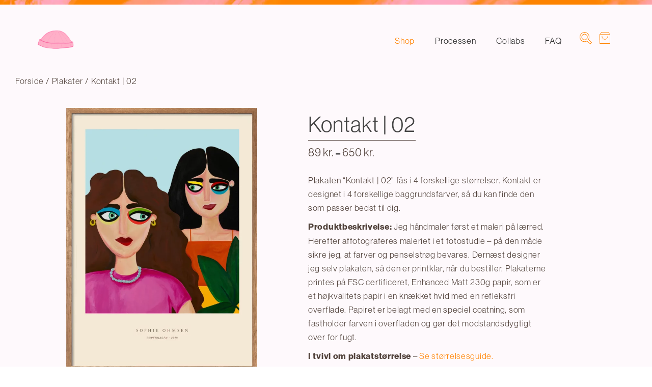

--- FILE ---
content_type: text/css
request_url: https://usercontent.one/wp/www.sophieohmsen.com/wp-content/plugins/whols-pro/assets/css/style.css?media=1765460165?ver=f8bca73255a03a99e2227d3f16873e44
body_size: 299
content:
/*=======================================
=            Frontend Styles            =
=======================================*/

.whols_loop_custom_price > div{
    line-height: 1;
}
.whols_loop_custom_price .whols_label{
	font-size: 13px;
	font-weight: normal;
	line-height: 1.5;
}
.whols_loop_custom_price > div:last-child{
    margin-bottom: 10px;
}
.whols_minimum_quantity_notice{
	font-size: 13px;
	line-height: 1.5;
	font-weight: 500;
	margin-bottom: 10px
}
.whols_shop_table{
	margin-bottom: 15px;
}
.whols_shop_table tbody td{
	border-bottom: 0px;
}
.woocommerce div.product form.cart .whols_shop_table td{
	padding-left: 1em;
	border-left-width: 1px;
}
.woocommerce table.shop_table.whols_shop_table thead th{
    border-left-width: 1px;
    border-top-width: 1px;
    border-right-width: 1px;
}
.whols_registration_form input{
	width: 100%;
	margin-bottom: 0;
	margin-left: 0;
}
.whols_loop_custom_price .whols_label .whols_label_left {
    font-weight: 700;
}

/* Registration form */
.whols_registration_form label{
	line-height: 2;
}
.whols_registration_form .required{
	color: red;
}
.whols_registration_form input[type="submit"]{
	margin-top: 15px;
	width: auto;
}
/*=====  End of Frontend Styles  ======*/

--- FILE ---
content_type: text/css
request_url: https://usercontent.one/wp/www.sophieohmsen.com/wp-content/themes/woostify-child/style.css?ver=2.1.0.1645287164&media=1765460165
body_size: 6127
content:
/*
Theme Name: Woostify Child
Theme URI: https://woostify.com
Template: woostify
Author: Woostify
Author URI: https://woostify.com/about
Description: Woostify is fast, lightweight, responsive and super flexible WooCommerce theme built with SEO, speed, and usability in mind. The theme works great with any of your favorite page builder likes Elementor, Beaver Builder, SiteOrigin, Thrive Architect, Divi, etc. Therefore, you can build any type of websites like shop, business agencies, corporate, portfolio, education, university portal, consulting, church, restaurant, medical and so on. Woostify is compatible with all well-coded plugins, including major ones like WooCommerce, OrbitFox, Yoast, BuddyPress, bbPress, etc. Learn more about the theme and ready to import demo sites at https://woostify.com
Tags: e-commerce,two-columns,left-sidebar,right-sidebar,custom-background,custom-colors,custom-header,custom-menu,featured-images,full-width-template,threaded-comments,rtl-language-support,footer-widgets,sticky-post,theme-options
Version: 2.1.0.1645287164
Updated: 2022-02-19 17:12:44

*/

/*header*/ 

#masthead > div {
        background-image: url("https://www.sophieohmsen.com/wp-content/uploads/2022/03/colophon.webp") !important;
        background-position-y: -3px;
        background-repeat:repeat-x;
        padding-top: 5px;
        padding-bottom: 20px;
        padding-left: 5px;  

}

.page-header {
    margin-top: -25px;
    padding-bottom: 0px !important;
    margin-bottom: 0px !important;}


    @media (max-width: 900px) {

        .home .site-branding  {
            display: none !important;
         }
        }
    
        @media (max-width: 480px) {
    .site-branding img {
        max-width: 60px !important; } }
    
        @media (min-width: 769px) {
            .site-branding img {
                max-width: 74px !important;
    
            }
            
        }

/* fonts mobil */

h1 {
    font-size: 2.4rem !important;
    font-family: "neue-haas-grotesk-display", sans-serif !important;
    font-weight: 400 !important;
    letter-spacing: 1px;
    color: #52433c;
}

h5 {
	font-size: 1.7rem !important;
    font-family: "neue-haas-grotesk-display", sans-serif !important;
    font-weight: 700 !important;
    letter-spacing: 2px !important;
    text-transform: uppercase !important;
    color: #0047bb !important;
}

h3 {
    font-size: 3.3rem !important;
    font-family: "magneta", serif !important;
    font-weight: 200 !important;
    letter-spacing: 8px;
    text-transform: uppercase !important;
    color: #ff8300 !important;
    position: relative !important;

}

h4 {
	font-size: 1.4rem !important;
    font-family: "neue-haas-grotesk-display", sans-serif !important;
    font-weight: 700 !important;
    letter-spacing: 2px !important;
    color: #0047bb !important;
}

h2 {
	font-size: 1.3rem !important;
    font-family: "neue-haas-grotesk-display", sans-serif !important;
    font-weight: 400 !important;
    letter-spacing: 1px;
    color: #52433c;
}


h6 {
    font-size: 2.4rem !important;
    font-family: "neue-haas-grotesk-display", sans-serif !important;
    font-weight: 400 !important;
    letter-spacing: 1px;
    color: #52433c !important;
}

p {
    font-size: 1.2rem !important;
    font-family: "neue-haas-grotesk-display", sans-serif !important;
    font-weight: 400 !important;
    line-height: 27px !important;
    letter-spacing: 0.7px;
    color: #52433c;
}

body {
    font-size: 1.19rem !important;
    font-family: "neue-haas-grotesk-display", sans-serif !important;
    font-weight: 400 !important;
    line-height: 27px !important;
    letter-spacing: 0.7px;
    color: #52433c;
}


.primary-navigation a {
    font-size: 1.2rem !important;
    font-family: "neue-haas-grotesk-display", sans-serif !important;
    font-weight: 400 !important;
    letter-spacing: 0.7px;
    color: #52433c;

}

#view > div.page-header {
    font-size: 1.2rem !important;
    font-family: "neue-haas-grotesk-display", sans-serif !important;
    font-weight: 400 !important;
    letter-spacing: 0.7px;
    color: #52433c;
}


/*fonts desktop */

@media (min-width:600px)  {

 h3 {
        font-size: 3.5rem !important;
        font-family: "magneta", serif !important;
        font-weight: 200 !important;
        letter-spacing: 8px;
        text-transform: uppercase !important;
        color: #ff8300 !important;
        position: relative !important;

    }
    #splashtext > div > h3 { 
        right: 14vw;
    bottom: 25vw;}

    #tabletsplash h3 {
        font-size: 3.2rem !important;
        margin-top: -35px !important;
    }

    #mobilohmsensplash h3 {
        font-size: 3rem !important;
        margin-top: -20px;
    }


    h1 {
        font-size: 3rem !important;
        font-family: "neue-haas-grotesk-display", sans-serif !important;
        font-weight: 400 !important;
        letter-spacing: 1px;
        color: #52433c;
    }
    
    h5{
        font-size: 2.1rem !important;
        font-family: "neue-haas-grotesk-display", sans-serif !important;
        font-weight: 700 !important;
        letter-spacing: 2px !important;
        text-transform: uppercase;
        color: #0047bb;
    }

    h4 {
        font-size: 1.8rem !important;
        font-family: "neue-haas-grotesk-display", sans-serif !important;
        font-weight: 700 !important;
        letter-spacing: 2px !important;
        color: #0047bb !important;
    }

    h2 {
        font-size: 1.3rem !important;
        font-family: "neue-haas-grotesk-display", sans-serif !important;
        font-weight: 400 !important;
        letter-spacing: 1px;
        color: #52433c;
    }

    h6 {
        font-size: 3rem !important;
        font-family: "neue-haas-grotesk-display", sans-serif !important;
        font-weight: 400 !important;
        letter-spacing: 1px;
        color: #52433c !important;
    }

    p {
        font-size: 1.2rem !important;
        font-family: "neue-haas-grotesk-display", sans-serif !important;
        font-weight: 400 !important;
        line-height: 27px !important;
        letter-spacing: 0.7px;
        color: #52433c;
    }

    .price { 
        
        font-size: 1.3rem !important;
       
    }
    .variations label {
        font-size: 1.3rem !important;
    }
 }


/* menu-linje */ 

.site-header-inner {
    border-bottom: none;
}

/*burger menu*/

#masthead > div > div {
    padding-top: 30px !important;
    padding-left: 30px !important;
    padding-right: 30px !important;
    justify-content: center;
}


.sidebar-menu {
    background-color:  #FEF9FC !important;
}

.search-field {
    margin: 5px;
    background-color: #FEF9FC !important;
    padding-bottom: 2px;
    border-bottom: 2px solid #ff8300 !important;
    border-radius: 0px !important;
}

.woocommerce-product-search {
    background-color: #FEF9FC !important;
}

.search-form .search-field, .woocommerce-product-search .search-field {
    border-top: #FEF9FC !important;
    border-right:  #FEF9FC !important;
  border-left: #FEF9FC !important;
}

.search-field::placeholder{
    color: transparent;
}

.search-field::placeholder:before{
    content: 'Søg' !important;
    color: green;
}

.woocommerce-product-search button {
    margin-bottom: 5px !important;
}

.sidebar-menu .site-navigation nav .menu-item a
 {
    border-bottom: none !important;
}

.sidebar-menu .site-navigation nav > ul > li:first-child > a 
{
    border-top: none !important;
}

.search-form-icon {

    color: #ff8300 !important;
    width: 60px;
    height: 60px;
}

.menu-item-text:hover {
 color: #ff8300 !important;
 }

 .sidebar-menu .site-search .search-form-icon {
     height: 50px !important;
 }

/* splashvideo + knappen skal være responsiv*/ 

@media (max-width: 600px) {
    #splashvideo > div { 
    padding-left: 40px;
padding-right: 40px;
padding-bottom: 250px;

}

}

@media only screen and (min-width: 900px) {
    #splashvideo > div { 
    padding-left: 172px;
padding-right: 172px;
padding-bottom: 280px;

}

#kobkunst {
    margin-top: -10px;
}
}

@media only screen and (min-width: 1342px) {
    #splashvideo > div { 
    padding-left: 220px;
    padding-right: 220px;
    padding-bottom: 300px;}
}



 /* generelt*/ 

 /* out of stock på billederne */ 

 #post-16716 > div > div > section.elementor-section.elementor-top-section.elementor-element.elementor-element-15a9acd.elementor-section-stretched.elementor-section-boxed.elementor-section-height-default.elementor-section-height-default > div > div > div > div.elementor-element.elementor-element-b4ee9cf.elementor-widget.elementor-widget-woolentor-universal-product.animated.fadeIn > div > div > div > div > div > div:nth-child(4) > div > div.ht-product-image-wrap > span {
    display: none !important;
 }

 #post-16716 > div > div > section.elementor-section.elementor-top-section.elementor-element.elementor-element-15a9acd.elementor-section-stretched.elementor-section-boxed.elementor-section-height-default.elementor-section-height-default > div > div > div > div.elementor-element.elementor-element-b4ee9cf.elementor-widget.elementor-widget-woolentor-universal-product.animated.fadeIn > div > div > div > div > div > div:nth-child(5) > div > div.ht-product-image-wrap > span {
    display: none !important;
 }

 .ht-products .ht-product .ht-product-inner .ht-product-image-wrap .ht-product-label.ht-stockout {
    display: none !important;
 }

/* søgefelt */

body > div.site-dialog-search.woostify-search-wrap > div > div.dialog-search-header > span.dialog-search-title {
    color: #52433c !important;
}

/*
span.dialog-search-title {
    visibility: hidden;
}

span.dialog-search-title::before {
    visibility: visible;
    content: "Hvad søger du?";
    font-size: 1.3rem !important;
        font-family: "neue-haas-grotesk-display", sans-serif !important;
        font-weight: 400 !important;
        line-height: 27px !important;
        letter-spacing: 0.7px;
        color: #52433c;
        text-transform: none;
}

#woocommerce-product-search-field-3 {
    visibility: hidden;

} */ 

/* back to top knap */ 

#scroll-to-top {
    display: none !important; 
}

/* menu ikoner */ 

.woostify-svg-icon.icon-search svg{
    display:none;
}

.woostify-svg-icon.icon-search:after {
    content: '';
    background: url("https://www.sophieohmsen.com/wp-content/uploads/2022/03/soeg-knap.svg");
    width: 24px;
    height: 24px;
    display: block;
    background-size: 100%;
    background-repeat: no-repeat;
    margin-bottom: 10px;
}

.woostify-svg-icon.icon-shopping-cart-2 svg {
    display:none;
}

.woostify-svg-icon.icon-shopping-cart-2:after{
    content: '';
    background: url("https://www.sophieohmsen.com/wp-content/uploads/2022/03/shopping-kurv.svg");
    width: 21px;
    height: 25px;
    display: block;
    background-size: 100%;
    background-repeat: no-repeat;
    margin-bottom: 10px;
}


/* divider*/

#divider {
    background-image: url("https://www.sophieohmsen.com/wp-content/uploads/2022/02/dividerlang.png");
    margin-top: -60px;
    background-size: auto 100%;
    height: 30vh;
    width: 100vw;
    background-repeat: no-repeat;
    background-position: center;
}
/* KNAPPER MED RAMME --> HAR CLASS knap */

.wp-block-button__link {
    border-radius: 0 !important;
    background-color: #FEF9FC;
    color: #FE95BD !important;
    font-weight: 700;
    font-size: 1.4rem;
    padding: 7px 15px 7px 15px !important;
}

.wp-block-button__link:hover {
    color: #ff8300 !important;
}

.knap {
    padding: 0px 20px 0px 20px;
    border: 6px solid !important; 
    border-image: url("https://www.sophieohmsen.com/wp-content/uploads/2022/03/BG.webp") 15% stretch !important;
}

#knappen {
    border-radius: 0 !important;
    background-color: #FEF9FC;
    color: #FE95BD !important;
    font-weight: 700;
    font-size: 1.4rem;
    padding: 10px 15px 10px 15px !important;
    font-size: 1.2rem !important;
    font-family: 'neue-haas-grotesk-display', sans-serif !important;
    font-weight: 700 !important;
    letter-spacing: 2px !important;
    text-transform: uppercase !important;
}

#knappen:hover {
    color: #ff8300 !important;
}

#knappen {
    padding: 0px 20px 0px 20px;
    border: 6px solid !important; 
    border-image: url("https://www.sophieohmsen.com/wp-content/uploads/2022/03/BG.webp") 15% stretch !important;
}

/* quick view */ 

#htwlquick-viewmodal > div {
    border-radius: 0px !important;
}

.ht-quick-view-thumbnails .slick-slide img {
    display: none;
}

#htwlquick-viewmodal.woocommerce div.product .woocommerce-product-gallery__image img {
    border: 0px; 
    padding-right: 45px;
    padding-left: 20px;
    margin-left: 30px; }

.htcloseqv {
    border: 0px !important; 
}

#htwlquick-viewmodal > div {
    background-color: #FEF9FC !important;
}

#htwlquick-viewmodal.woocommerce .quantity .qty {
    width: 5.631em !important; }

#htwlquick-viewmodal.woocommerce button.button.alt {
    color: #FE95BD !important;
    background-color: #FEF9FC !important;

    }
    #htwlquick-viewmodal.woocommerce button.button.alt:hover {
        color: #ff8300 !important;
    }

    #htwlquick-viewmodal.woocommerce div.product p.price, #htwlquick-viewmodal.woocommerce div.product span.price {
        margin-top: 5px;
    }

    #htwlquick-viewmodal > div > div > div > div > div.ht-col-md-7.ht-col-sm-7.ht-col-xs-12 > div > div > div > h1{
        color: #52433c !important;
    }

 /*krydset i quickview */ 
    .sli-close::before {
        font-size: 1.6rem; 
    }
    .sli-close:hover {
        color: #ff8300 !important;
    }

    #htwlquick-viewmodal .htcloseqv {
        top: 10px !important; 
        right: 10px !important;
    }

/* quick view hover */ 
li.woolentor-cart > span.woolentor-tip {

    width: max-content !important;
  
    height: max-content !important;
  
  }
  
   
  
  li.woolentor-cart > span.woolentor-tip > span {
  
    display: none !important;
  
  }
  

    /* single produkt siden */ 

#product-18347 > div > div > div > section.elementor-section.elementor-top-section.elementor-element.elementor-element-378efe86.elementor-section-boxed.elementor-section-height-default.elementor-section-height-default > div > div > div > div.elementor-element.elementor-element-62a16c50.woolentorducts-columns-4.elementor-widget.elementor-widget-wl-product-related > div > section {
    border: 0px !important; 
}

.price { font-weight: 700 !important;
    font-size: 1.1rem;
    color: #52433c !important;
}
.variations label {
    color: #52433c !important;
    font-weight: 700 !important;
    font-size: 1.1rem;
}

.single-product .content-top, .product-page-container {
    color: #FEF9FC !important;
}

/* brødkrumme sti*/ 

#content > div.content-top {
    background-color: #FEF9FC !important;
}

.single-product .content-top {
    padding-top: 0px !important;
    padding-bottom: 0px !important;
    padding-right: 0px !important;
    padding-left: 15px !important;
}

#content > div.content-top > div > div.woostify-product-navigation {
    display: none !important;
}

/*clear knap single page */ 
.variations .reset_variations {
display: none !important;
}

/* single page str knap */ 

.woocommerce span.onsale, span.onsale {
    display: none;
}
.variations select {
    background-color: #FEF9FC !important;
    height: 48px !important;
    margin-bottom: -25px;
    margin-top: 5px;
}

select {border: 1px solid #52433c !important;
   
}

/* error på siden */ 

.woocommerce-error  {
    background-color: #ff8300 !important;
    color: #FEF9FC !important;
}

/* betalingsbesked kasse */ 

.payment_box {
    box-shadow: none !important;
    background-color: #ffffff !important;
    border-radius: 0px !important;
}

.payment_box:before {
    border-bottom-color: #ffffff !important;  
}

/* mærkelig tjek af boks ved kassen */ 
#post-16500 > div > div.woocommerce.woolentor-woocommerce-checkout > form > div > div > section > div > div.elementor-column.elementor-col-50.elementor-top-column.elementor-element.elementor-element-b72a94c > div > div.elementor-element.elementor-element-ecd928c.elementor-widget.elementor-widget-wl-checkout-billing-form > div > div.woocommerce-account-fields > p > label {    
    display: none !important;
}

/* kasse gå til betalingsknap */ 

#place_order.button.alt {
    border-radius: 0 !important;
    background-color: #FEF9FC;
    color: #FE95BD !important;
    font-weight: 700;
    font-size: 1.4rem;
    padding: 10px 15px 10px 15px !important;
    font-size: 1.2rem !important;
    font-family: 'neue-haas-grotesk-display', sans-serif !important;
    font-weight: 700 !important;
    letter-spacing: 2px !important;
    text-transform: uppercase !important;
    border: 6px solid !important; 
    border-image: url("https://www.sophieohmsen.com/wp-content/uploads/2022/03/BG.webp") 15% stretch !important;  

}

.button.wc-backward:hover {
    color: #ff8300 !important;
    background-color: #FEF9FC !important;

}

#post-16500 > div > div.woocommerce.woolentor-woocommerce-checkout > form > div > div > section > div > div.elementor-column.elementor-col-50.elementor-top-column.elementor-element.elementor-element-37b5cb0 > div > div.elementor-element.elementor-element-8152954.elementor-widget.elementor-widget-wl-checkout-payment-method {
    display: none;
}

/* tilføj til kurv knap */

.single_add_to_cart_button.button.alt {

    border-radius: 0 !important;
    background-color: #FEF9FC;
    font-weight: 700;
    font-size: 1.4rem;
    padding: 10px 15px 10px 15px !important;
    font-size: 1.2rem !important;
    font-family: 'neue-haas-grotesk-display', sans-serif !important;
    font-weight: 700 !important;
    letter-spacing: 2px !important;
    text-transform: uppercase !important;
    border: 6px solid !important; 
    border-image: url("https://www.sophieohmsen.com/wp-content/uploads/2022/03/BG.webp") 15% stretch !important;
}

.elementor-18172 .elementor-element.elementor-element-d6ff326 .cart_totals .shop_table tr th {
    background-color: #FEF9FC !important;
}

.woocommerce-Price-amount.amount {
    color: #52433c !important;
}

/* kurv  */

.woocommerce-message {
    background-color: #FEF9FC !important;
    color: #52433c !important;
    margin-bottom: 0px !important;
}

.woocommerce-message:before {
    color: #ff8300 !important;
}

#post-16499 > div > div > div > div > section > div > div.elementor-column.elementor-col-50.elementor-top-column.elementor-element.elementor-element-cbd938f > div > div > div > div > div {
    margin-top: 0px !important;
}

.woocommerce-cart-form__contents:not(.elementor-menu-cart__products) thead th, .cart.wishlist_table:not(.elementor-menu-cart__products) thead th{
    border-bottom: none !important;
}

.woocommerce-cart-form__contents:not(.elementor-menu-cart__products) th, .cart.wishlist_table:not(.elementor-menu-cart__products) th, .woocommerce-cart-form__contents:not(.elementor-menu-cart__products) td, .cart.wishlist_table:not(.elementor-menu-cart__products) td

{
    padding-bottom: 0px !important;
}

.woocommerce-cart-form__contents:not(.elementor-menu-cart__products) tbody tr + tr td, .cart.wishlist_table:not(.elementor-menu-cart__products) tbody tr + tr td
 {
     border-top-width: 0px !important;
     padding-top: 15px !important;
 }

@media (max-width: 991px) {
.woocommerce-cart-form__contents:not(.elementor-menu-cart__products) tbody tr td {
    border-bottom-style: none !important;
    border-bottom-color: #FEF9FC !important;
 }
}


@media (min-width: 600px) {
.wl_update_cart_shop {
    margin-right: 100px !important;
    margin-top: 15px !important;
} }



@media (max-width: 991px) {
.woocommerce-cart-form__contents:not(.elementor-menu-cart__products) tbody tr {
    border-bottom: none !important;
    border-bottom-color: #FEF9FC !important;
}
}

.checkout-button.button.alt.wc-forward {
    border-radius: 0 !important;
    background-color: #FEF9FC;
    font-weight: 700 !important;
    font-size: 1.5rem !important;
    padding: 0px 5px 0px 5px !important;
    font-size: 1.2rem !important;
    font-family: 'neue-haas-grotesk-display', sans-serif !important;
    font-weight: 700 !important;
    letter-spacing: 2px !important;
    text-transform: uppercase !important;
    border: 6px solid !important; 
    border-image: url("https://www.sophieohmsen.com/wp-content/uploads/2022/03/BG.webp") 15% stretch !important;
}

.elementor-18172 .elementor-element.elementor-element-d6ff326 .wc-proceed-to-checkout .button.checkout-button {
    color: #FE95BD !important;
}

.elementor-18172 .elementor-element.elementor-element-d6ff326 .wc-proceed-to-checkout .button.checkout-button:hover {
    color: #ff8300 !important;
}


@media (min-width: 900px) {

    .checkout-button.button.alt.wc-forward {
        margin-left: 235px;
    }
    }

/* tilføj flere knap single page */ 
.cart:not(.elementor-menu-cart__products) .quantity, .loop-add-to-cart-on-image+.added_to_cart, .loop-product-qty .quantity, .mini-cart-product-infor .mini-cart-quantity {
    border-radius: 0px !important;
    border: 1px solid #52433c !important;
    background-color: #FEF9FC !important;
}

/* fjern køb knap på plakat */ 

#product-18723 form.cart {
    display: none;


}

/* tom kurv */ 

.cart-empty.woocommerce-info {
    background-color: #FEF9FC !important;
    padding-left: 0px;
}

.woocommerce-info {
    margin-bottom: 0px !important;
}

.button.wc-backward {
    border-radius: 0 !important;
    background-color: #FEF9FC;
    color: #FE95BD !important;
    font-weight: 700;
    font-size: 1.4rem;
    padding: 10px 15px 10px 15px !important;
    font-size: 1.2rem !important;
    font-family: 'neue-haas-grotesk-display', sans-serif !important;
    font-weight: 700 !important;
    letter-spacing: 2px !important;
    text-transform: uppercase !important;
    border: 6px solid !important; 
    border-image: url("https://www.sophieohmsen.com/wp-content/uploads/2022/03/BG.webp") 15% stretch !important;

}

.button.wc-backward:hover {
    color: #ff8300 !important;
    background-color: #FEF9FC !important;


}

/* tjek ud siden - kasse */ 

#billing_country_field > label {
    margin-bottom: 12px !important;
}

#select2-billing_country-container {
    padding: 16px !important;

}



#ship-to-different-address > label > span {
    font-size: 1.1rem !important;
    font-family: "neue-haas-grotesk-display", sans-serif !important;
    font-weight: 700 !important;
    letter-spacing: 0.7px;
    color: #52433c;
    text-transform: none !important;

}

input {
    background-color: #FEF9FC !important;
}

#billing_country_field > span > span > span.selection > span {
    background-color: #FEF9FC !important;

}

.select2-container--default .select2-selection--single {
    background-color: #FEF9FC !important;

}

#payment {
    margin-bottom: 20px !important;
}
/* shop sidebar */ 

#shop-cart-sidebar {
    background-color: #FEF9FC !important;
}

/* ikke flere på lager label i shop */ 

.woostify-out-of-stock-label {    display: none !important;
}

/*rulletext*/ 

.rultext{
    margin-top: 20px;
    margin-bottom: 40px !important;
    width: 8000px ;
    height: 100px;
    background-size: auto 100%;
    background-image: url(https://www.sophieohmsen.com/wp-content/uploads/2022/03/rulletekst-scaled.webp);
    background-repeat: repeat-x !important;
    animation: slide-text 40s linear infinite;
}
@keyframes slide-text {
    0% {
        transform: translate3d(0,0,0);
    }
    
    100% {
        transform: translate3d(-1200px,0,0);
    }
}
    

/*faq*/ 

.htwoolentor-faq-card .htwoolentor-faq-head {
    border: #FEF9FC !important;
    border-radius: 0px !important; 
}

/*ramme faq siden + events */

#post-16455 > div > div > section.elementor-section.elementor-top-section.elementor-element.elementor-element-9edba4d.elementor-section-boxed.elementor-section-height-default.elementor-section-height-default > div > div > div {
        border: 10px solid;
        padding: 0px;
        border-image: url(https://www.sophieohmsen.com/wp-content/uploads/2022/03/BG.webp) 30 stretch;

}

#post-16451 > div > div > section > div > div.elementor-column.elementor-col-50.elementor-top-column.elementor-element.elementor-element-d73ff3d > div > div
{
    border: 10px solid;
        padding: 0px;
        border-image: url(https://www.sophieohmsen.com/wp-content/uploads/2022/03/BG.webp) 30 stretch;

}

/* aktive acoordion faq + event*/ 

.htwoolentor-faq-card.is-active .htwoolentor-faq-head  {
    border-color: #FEF9FC !important;
}

.eye {
    margin-top: 20px;
    margin-bottom: 40px !important;
    width: 8000px ;
    height: 100px;
    background-size: auto 100%;
    background-image: url(https://www.sophieohmsen.com/wp-content/uploads/2022/02/oeje-e1645622639176.png);
    background-repeat: infinite !important;
    animation: slide-eye 40s linear infinite;
}
@keyframes slide-eye {
    0% {
        transform: translate3d(-1200px,0,0);
    }
    
    100% {
        transform: translate3d(0,0,0);
    }
}

/* kontaktsiden */ 

.inputfelt {
    background-color: #FEF9FC !important;
    border: none;
    border-bottom: 0.5px solid #52433c;
    color: #CECECE;
    width: 45vw;
    max-width: 600px;
    min-width: 240px;
    height: 30px;
}

.inputfelt-text {
    background-color: #FEF9FC !important;
    border: none;
    border-bottom: 0.5px solid #52433c;
    color: #CECECE;
    width: 45vw;
    max-width: 600px;
    min-width: 240px;
    height: 30px;
}

.kontaktformular {
    justify-self: center;
    background-color:none;
    position: relative;
    display: grid;
    justify-content: center;
    border: 12px solid;
    border-image: url("https://www.sophieohmsen.com/wp-content/uploads/2022/03/BG.webp") 1% stretch;
    margin: 15px 5px 15px 5px;
    padding: 40px 15px 30px 10px;
    max-width: 1100px;
}

.knap {
    border-radius: 0 !important;
    background-color: #FEF9FC !important;
    color: #FE95BD !important;
    padding: 7px 25px 7px 25px !important;
    font-size: 1.2rem !important;
    font-family: 'neue-haas-grotesk-display', sans-serif !important;
    font-weight: 700 !important;
    letter-spacing: 2px !important;
    text-transform: uppercase !important;
}

.knap:hover {
    color: #ff8300 !important;
}

.middlebutton {
    display: flex;
    justify-content: space-around;
    margin-top: 10px;} 

/* shop siden */ 

#orange > div > div > div:nth-child(1) > div > div > h4:active {    color:#ff8300 !important;
}

.product-loop-wrapper .button .woostify-svg-icon {
    display: none !important;
}


.cart-sidebar-title {
    visibility: hidden;

}

.cart-sidebar-title::before {
    content: 'Shopping kurv' !important;
    visibility: visible;
    font-size: 1.4rem !important;
    font-family: "neue-haas-grotesk-display", sans-serif !important;
    font-weight: 400 !important;
    letter-spacing: 2px !important;
    color: #52433c !important;
    text-transform: none !important; }

.woostify-svg-icon svg {
    color: #52433c !important;
}

.message-text {
    text-align: center !important;
}
.message-icon {
    background: #FEF9FC !important;
}

.button.continue-shopping{
    visibility:hidden !important;
}

.button.continue-shopping::after {
    content: "FORTSÆT MED AT HANDLE";
    visibility: visible;
    border-radius: 0 !important;
    background-color: #FEF9FC;
    color: #FE95BD !important;
    font-weight: 700;
    padding: 10px 15px 10px 15px !important;
    font-size: 1.2rem !important;
    font-family: 'neue-haas-grotesk-display', sans-serif !important;
    letter-spacing: 2px !important;
    text-transform: uppercase !important;
    border: 6px solid !important; 
    border-image: url("https://www.sophieohmsen.com/wp-content/uploads/2022/03/BG.webp") 15% stretch !important;
    display:block;
    text-align:center;


}

.cart-sidebar-head {
    border-bottom: 0px !important;
}
.cart-sidebar-content.woocommerce-mini-cart__total {
    border-top: 0px !important;
}

.button.wc-forward {
    background-color: #FEF9FC !important;
    border: 1px solid !important; 
    border-color: #52433c !important;
    color: #52433c !important;
    border-radius: 0px;
    margin-bottom: 9px;
}

.cart-sidebar-content .woocommerce-mini-cart__total {
    border-top: 0px !important;
}

.cart-sidebar-content .woocommerce-mini-cart__buttons a.checkout{
    height: 40px !important;
}

@media (max-width: 599px) {
    .cart-sidebar-content .woocommerce-mini-cart__buttons a:not(.checkout) {
      height: 40px !important;
    }
  }

#close-cart-sidebar-btn {
    right: 90px !important;
}

@media (min-width:600px) {
.cart-sidebar-content .woocommerce-mini-cart__buttons a.checkout{
    height: 40px !important;
}

#close-cart-sidebar-btn {
    right: 50px !important;
}
}

/* kategorierer shop siden */ 

#orange > div > div > div:nth-child(1) > div > div > h4 {
    color: #52433c !important;
}

#orange > div > div > div:nth-child(2) > div > div > h4 {
    color: #52433c !important;
}

#orange > div > div > div:nth-child(3) > div > div > h4 {
    color: #52433c !important;
}

.elementor-18016 .elementor-element.elementor-element-5fa5d98 .wlsingle-categorie .wlcategorie-content h4 {
    margin: 0px !important;
}

@media (max-width:500px) {

#orange > div > div > div:nth-child(1) > div > div > h4 {
    font-size: 0.7rem !important;
    line-height: 11px;
}

#orange > div > div > div:nth-child(2) > div > div > h4 {
    font-size: 0.7rem !important;
    line-height: 11px;
}

#orange > div > div > div:nth-child(3) > div > div > h4 {
    font-size: 0.7rem !important;
    line-height: 11px;
}

}



/* tak side */

.woocommerce-thankyou-order-received {
    border-right: 0px !important;
    border-left: 0px !important;
    border-top: 0px !important;
    border-bottom: 1px solid !important;
    color: #52433c !important;
    font-weight: 700 !important;
    margin-bottom: 0px;
  }


/* nyhedsbrev */ 


#post-16716 > div > div > section.elementor-section.elementor-top-section.elementor-element.elementor-element-92633e1.elementor-section-stretched.elementor-section-boxed.elementor-section-height-default.elementor-section-height-default > div > div > div > div > div > div > div > div > form > div > div:nth-child(1) > div > div > div > div.ql-editor > p > strong {
    font-size: 31px !important;
}


/* footer */ 

#colophon {
    background-image: url("https://www.sophieohmsen.com/wp-content/uploads/2022/03/colophon.webp") !important;
    background-position-y: -3px;
    background-repeat:repeat-x;
 }

.footertext p {
    color:  #0047bb !important; 
}

.footertext {
    overflow: hidden !important; 
}

.fa-instagram:before {
    padding-right: 1vw;
}


#colophon > div > div.site-info {
    
		font-size: 1.1rem;
		font-family: 'neue-haas-grotesk-display', sans-serif !important;
        line-height: 1.8rem; 
        font-weight: 400 !important;
        letter-spacing: 0.7px;
	

}

@media (min-width:450px) {
    .footertext p{
    line-height: 2.2rem !important;}

#mobilohmsensplash h3 {
    margin-top: -25px !important;
}
}

@media (min-width:600px)  {


#post-16455 > div > div > section.elementor-section.elementor-top-section.elementor-element.elementor-element-9edba4d.elementor-section-boxed.elementor-section-height-default.elementor-section-height-default > div > div
{
    margin-left: 6vw;
    margin-right: 6vw;
}

#divider {
    margin-top: 0px !important;
}


}

@media only screen and (min-width: 650px) {

    .kontaktformular {
        margin-left: 15vw; 
        margin-right: 15vw;
    }

}


@media (max-width: 800px) {

    .site-footer-widget .widget {
        padding-left: 10vw;
    }

    .fa-instagram:before {
        padding-right: 1.3vw;
    }

    #block-2 > div > div:nth-child(4) {
        padding-top: 8vw;
    }

        
.menu-item-text {
    font-size: 1.4rem;
    line-height: 3.2rem;
    padding-left: 10px;
}

 }

 @media only screen and (max-width: 326px) 
 {
    #sophiemobil > div > h3 {
        font-size: 2.5rem !important;
    }

    #mobilohmsensplash > div > h3 {
        font-size: 2.5rem !important;
        margin-top: -40px;
    }

    #post-16716 > div > div > section.elementor-section.elementor-top-section.elementor-element.elementor-element-92633e1.elementor-section-stretched.elementor-section-boxed.elementor-section-height-default.elementor-section-height-default.animated.fadeIn > div > div > div > div > div > div > div > div > form > div > div:nth-child(1) > div > div > div > div.ql-editor > p > strong {
        font-size: 20px !important;
    }

    #post-16447 > div > div > section.elementor-section.elementor-top-section.elementor-element.elementor-element-e7881ae.elementor-section-full_width.elementor-section-stretched.elementor-section-height-default.elementor-section-height-default > div > div > div > div > div > h6 {
        font-size: 1.8rem !important;
    }

    #post-16451 > div > div > section.elementor-section.elementor-top-section.elementor-element.elementor-element-bee61c5.elementor-section-full_width.elementor-section-stretched.elementor-section-height-default.elementor-section-height-default > div.elementor-container.elementor-column-gap-default > div > div > div.elementor-element.elementor-element-9842941.elementor-widget.elementor-widget-heading.animated.fadeIn > div > h5 {
        font-size: 1.5rem !important;
    }

 }

 @media only screen and (max-width: 338px) 
 {

 #wpcf7-f16666-p16453-o1 > form > div.kontaktformular {
    margin: 3px -25px 15px -25px !important;

}
 }

@media (min-width: 1300px) {

 #splashtext > div > h3 { 
    right: 11vw;
bottom: 25vw;
font-size: 3rem; }

 }

 @media (min-width: 1459px) {

 h3 {
    font-size: 4.7rem !important;
    font-family: 'magneta, serif' !important;
    font-weight: 200 !important;
    letter-spacing: 8px;
    text-transform: uppercase !important;
    color: #ff8300 !important;
    position: relative !important;

}
/*teskt ohmsen splash*/
#splashtext > div > h3 { 
    right: 12vw;
bottom: 24.5vw;
} 

/*teskt sophie splash*/
#sophiedesktopslash > div > h3 {
    margin-top: -5px;
}

@media (min-width: 1300px) {
#splashtext > div > h3 {
    right: 12vw;
    bottom: 26vw; } }


#divider {
    margin-top: -80px !important;
}

}



 /*footer hvid bund fjernes*/

 @media (min-width: 992px) {
    .woostify-container, .site-boxed-container #view, .site-content-boxed-container .site-content {
        overflow: hidden !important;
    }
 }

 /* fjern tilføj til kurv på malerier, se ID under varen */ 

 #product-485 form.cart {
    display: none;
}

#product-499 form.cart {
    display: none;
}

#product-510 form.cart {
    display: none;
}

#product-579 form.cart {
    display: none;
}

#product-583 form.cart {
    display: none;
}

#product-608 form.cart {
    display: none;
}

#product-608 form.cart {
    display: none;
}

#product-610 form.cart {
    display: none;
}

#product-616 form.cart {
    display: none;
}

#product-18481 form.cart {
    display: none;
}

#product-18489 form.cart {
    display: none;
}

#product-18490 form.cart {
    display: none;
}

#product-18678 form.cart {
    display: none;
}

#product-18678 loop-add-to-cart-btn.button.product_type_simple.add_to_cart_button.ajax_add_to_cart {
    display: none;
}


--- FILE ---
content_type: text/css
request_url: https://usercontent.one/wp/www.sophieohmsen.com/wp-content/uploads/elementor/css/post-18144.css?media=1765460165?ver=1768476205
body_size: 926
content:
.elementor-18144 .elementor-element.elementor-element-79128022{margin-top:20px;margin-bottom:0px;padding:0px 0px 0px 0px;}.elementor-18144 .elementor-element.elementor-element-53a40ce3 > .elementor-element-populated{margin:0px 0px 0px 0px;--e-column-margin-right:0px;--e-column-margin-left:0px;padding:0px 0px 0px 0px;}.elementor-18144 .elementor-element.elementor-element-7186d6b4 > .elementor-widget-container{border-style:solid;border-width:0px 0px 01px 0px;border-color:var( --e-global-color-woostify_color_2 );border-radius:0px 0px 0px 0px;}.elementor-18144 .elementor-element.elementor-element-7186d6b4 .product_title{color:#444444 !important;font-family:"Poppins", Sans-serif;font-size:30px;font-weight:500;text-transform:capitalize;margin:0px 0px 0px 0px !important;}.elementor-18144 .elementor-element.elementor-element-1afc5a5d > .elementor-widget-container{margin:10px 0px 25px 0px;}.elementor-18144 .elementor-element.elementor-element-1afc5a5d .price{color:var( --e-global-color-woostify_color_2 );margin:0px 0px 0px 0px !important;}.elementor-18144 .elementor-element.elementor-element-1afc5a5d .price .amount{font-size:22px;font-weight:400;}.elementor-18144 .elementor-element.elementor-element-1afc5a5d .price del{color:#ff4136 !important;}.elementor-18144 .elementor-element.elementor-element-1afc5a5d .price del, .elementor-18144 .elementor-element.elementor-element-1afc5a5d .price del .amount{font-size:30px;font-weight:400;}.elementor-18144 .elementor-element.elementor-element-590e8898 > .elementor-widget-container{margin:0px 90px 0px 130px;}.woocommerce .elementor-18144 .elementor-element.elementor-element-590e8898 .wlpro-product-thumbnails ul.woolentor-thumbanis-image li img{border-radius:0px 0px 0px 0px;}.woocommerce .elementor-18144 .elementor-element.elementor-element-590e8898 .wlpro-product-thumbnails .wl-single-gallery img{border-radius:0px 0px 0px 0px;}.woocommerce .elementor-18144 .elementor-element.elementor-element-590e8898 .wl-thumbnails-slider .wl-single-slider img{border-radius:0px 0px 0px 0px;}.woocommerce .elementor-18144 .elementor-element.elementor-element-590e8898 .woocommerce-product-gallery__image img{border-radius:0px 0px 0px 0px;}.woocommerce .elementor-18144 .elementor-element.elementor-element-590e8898 .wlpro-product-thumbnails.thumbnails-layout-tabslider .woolentor-thumbnails .slick-slide img{border-radius:0px 0px 0px 0px;}.elementor-18144 .elementor-element.elementor-element-41623cd8 > .elementor-widget-wrap > .elementor-widget:not(.elementor-widget__width-auto):not(.elementor-widget__width-initial):not(:last-child):not(.elementor-absolute){margin-block-end:0px;}.elementor-18144 .elementor-element.elementor-element-41623cd8 > .elementor-element-populated{margin:-10px 100px 0px 0px;--e-column-margin-right:100px;--e-column-margin-left:0px;}.elementor-18144 .elementor-element.elementor-element-87f8d6b > .elementor-widget-container{margin:0px 0px 0px 0px;border-style:solid;border-width:0px 0px 01px 0px;border-color:var( --e-global-color-woostify_color_2 );border-radius:0px 0px 0px 0px;}.elementor-18144 .elementor-element.elementor-element-87f8d6b .product_title{color:#444444 !important;font-family:"Poppins", Sans-serif;font-size:30px;font-weight:500;text-transform:capitalize;margin:0px 0px 0px 0px !important;}.elementor-18144 .elementor-element.elementor-element-629c737 > .elementor-widget-container{margin:10px 0px 25px 0px;}.elementor-18144 .elementor-element.elementor-element-629c737 .price{color:#4d4d4d !important;margin:0px 0px 0px 0px !important;}.elementor-18144 .elementor-element.elementor-element-629c737 .price .amount{font-size:22px;font-weight:400;}.elementor-18144 .elementor-element.elementor-element-629c737 .price del{color:#ff4136 !important;}.elementor-18144 .elementor-element.elementor-element-629c737 .price del, .elementor-18144 .elementor-element.elementor-element-629c737 .price del .amount{font-size:30px;font-weight:400;}.elementor-18144 .elementor-element.elementor-element-0d7a8d0 > .elementor-widget-container{margin:0px 0px 30px 0px;}.elementor-18144 .elementor-element.elementor-element-680ef0a1 .wl-addto-cart[class*="wl-style-"] form.cart button{color:#FE95BD !important;padding:13px 20px 13px 20px;border-radius:0px 0px 0px 0px !important;background-color:rgba(255,255,255,0) !important;}.elementor-18144 .elementor-element.elementor-element-680ef0a1 .wl-style-1 form.cart button{color:#FE95BD !important;padding:13px 20px 13px 20px;border-radius:0px 0px 0px 0px !important;background-color:rgba(255,255,255,0) !important;}.woocommerce .elementor-18144 .elementor-element.elementor-element-680ef0a1 form.cart{margin:0px 0px 20px 0px !important;}.elementor-18144 .elementor-element.elementor-element-680ef0a1 .wl-addto-cart[class*="wl-style-"] form.cart button,.elementor-18144 .elementor-element.elementor-element-680ef0a1 .wl-style-1 form.cart button{border-style:solid;border-width:1px 1px 1px 1px;}.elementor-18144 .elementor-element.elementor-element-680ef0a1 .wl-addto-cart[class*="wl-style-"] form.cart button:hover{color:var( --e-global-color-primary );}.elementor-18144 .elementor-element.elementor-element-680ef0a1 .wl-style-1 form.cart button:hover{color:var( --e-global-color-primary );}.elementor-18144 .elementor-element.elementor-element-378efe86{transition:background 0.3s, border 0.3s, border-radius 0.3s, box-shadow 0.3s;margin-top:0px;margin-bottom:-50px;}.elementor-18144 .elementor-element.elementor-element-378efe86 > .elementor-background-overlay{transition:background 0.3s, border-radius 0.3s, opacity 0.3s;}.elementor-18144 .elementor-element.elementor-element-48468abf > .elementor-element-populated{transition:background 0.3s, border 0.3s, border-radius 0.3s, box-shadow 0.3s;padding:0px 40px 0px 40px;}.elementor-18144 .elementor-element.elementor-element-48468abf > .elementor-element-populated > .elementor-background-overlay{transition:background 0.3s, border-radius 0.3s, opacity 0.3s;}.elementor-18144 .elementor-element.elementor-element-b917ab3 > .elementor-widget-container{margin:40px 0px 20px 0px;}.elementor-18144 .elementor-element.elementor-element-62a16c50 > .elementor-widget-container{margin:0px 0px 0px 0px;}.elementor-18144 .elementor-element.elementor-element-62a16c50.elementor-widget-wl-product-related .products > h2{font-size:26px;margin:0px 0px 10px 0px;text-align:left;}@media(max-width:1024px){.elementor-18144 .elementor-element.elementor-element-590e8898 > .elementor-widget-container{margin:0px 0px 0px 0px;}.elementor-18144 .elementor-element.elementor-element-41623cd8 > .elementor-element-populated{margin:0px 0px 0px 0px;--e-column-margin-right:0px;--e-column-margin-left:0px;}}@media(max-width:767px){.elementor-18144 .elementor-element.elementor-element-1afc5a5d > .elementor-widget-container{margin:-10px 0px 0px 0px;}.elementor-18144 .elementor-element.elementor-element-590e8898 > .elementor-widget-container{margin:0px 0px 0px 0px;}.elementor-18144 .elementor-element.elementor-element-0d7a8d0 > .elementor-widget-container{padding:0px 0px 0px 0px;}}

--- FILE ---
content_type: text/css
request_url: https://usercontent.one/wp/www.sophieohmsen.com/wp-content/uploads/elementor/css/post-13.css?media=1765460165?ver=1768473103
body_size: 619
content:
.elementor-kit-13{--e-global-color-primary:#FF8300;--e-global-color-secondary:#B7875F;--e-global-color-text:#B18865;--e-global-color-accent:#FFFFFF;--e-global-color-c84996b:#F9F3EB;--e-global-color-7c72a02:#0047BB;--e-global-color-b9452c9:#FEF9FC;--e-global-typography-primary-font-family:"Amiri";--e-global-typography-primary-font-size:52px;--e-global-typography-primary-font-weight:400;--e-global-typography-primary-text-transform:none;--e-global-typography-primary-font-style:normal;--e-global-typography-primary-text-decoration:none;--e-global-typography-secondary-font-family:"Open Sans";--e-global-typography-secondary-font-size:14px;--e-global-typography-secondary-font-weight:500;--e-global-typography-secondary-text-transform:uppercase;--e-global-typography-secondary-letter-spacing:2.3px;--e-global-typography-text-font-family:"Open Sans";--e-global-typography-text-font-size:17px;--e-global-typography-text-font-weight:200;--e-global-typography-text-text-transform:none;--e-global-typography-accent-font-family:"Roboto";--e-global-typography-accent-font-weight:500;--e-global-typography-2292b75-font-family:"Open Sans";--e-global-typography-2292b75-font-size:30px;--e-global-typography-2292b75-font-weight:400;--e-global-typography-2292b75-text-transform:none;--e-global-typography-2292b75-font-style:normal;--e-global-typography-0322aa7-font-family:"neue-haas-grotesk-display";--e-global-typography-0322aa7-font-size:1.2rem;--e-global-typography-0322aa7-font-weight:400;--e-global-typography-0322aa7-text-transform:none;--e-global-typography-0322aa7-font-style:normal;--e-global-typography-0322aa7-line-height:1em;--e-global-typography-0322aa7-letter-spacing:1px;--e-global-typography-0322aa7-word-spacing:0.1em;--e-global-typography-7c1ca96-font-family:"magneta";--e-global-typography-7c1ca96-font-weight:200;--e-global-typography-7c1ca96-text-transform:uppercase;background-color:var( --e-global-color-c84996b );}.elementor-kit-13 button,.elementor-kit-13 input[type="button"],.elementor-kit-13 input[type="submit"],.elementor-kit-13 .elementor-button{background-color:#FFB239;color:#FFFFFF;}.elementor-kit-13 button:hover,.elementor-kit-13 button:focus,.elementor-kit-13 input[type="button"]:hover,.elementor-kit-13 input[type="button"]:focus,.elementor-kit-13 input[type="submit"]:hover,.elementor-kit-13 input[type="submit"]:focus,.elementor-kit-13 .elementor-button:hover,.elementor-kit-13 .elementor-button:focus{background-color:#FDA00D;color:#FFFFFF;}.elementor-section.elementor-section-boxed > .elementor-container{max-width:1190px;}.e-con{--container-max-width:1190px;}.elementor-widget:not(:last-child){margin-block-end:20px;}.elementor-element{--widgets-spacing:20px 20px;--widgets-spacing-row:20px;--widgets-spacing-column:20px;}{}h1.entry-title{display:var(--page-title-display);}@media(max-width:1024px){.elementor-kit-13{--e-global-typography-7c1ca96-font-size:3rem;}.elementor-section.elementor-section-boxed > .elementor-container{max-width:1024px;}.e-con{--container-max-width:1024px;}}@media(max-width:767px){.elementor-section.elementor-section-boxed > .elementor-container{max-width:767px;}.e-con{--container-max-width:767px;}}

--- FILE ---
content_type: image/svg+xml
request_url: https://usercontent.one/wp/www.sophieohmsen.com/wp-content/uploads/2022/02/back_to_top_knap.svg?media=1765460165
body_size: 232767
content:
<svg xmlns="http://www.w3.org/2000/svg" xmlns:xlink="http://www.w3.org/1999/xlink" width="42" height="95" viewBox="0 0 42 95">
  <defs>
    <pattern id="pattern" preserveAspectRatio="none" width="100%" height="100%" viewBox="0 0 884 2012">
      <image width="884" height="2012" xlink:href="[data-uri]"/>
    </pattern>
  </defs>
  <rect id="back_to_top_knap" width="42" height="95" fill="url(#pattern)"/>
</svg>


--- FILE ---
content_type: image/svg+xml
request_url: https://www.sophieohmsen.com/wp-content/uploads/2022/03/shopping-kurv.svg
body_size: 785
content:
<svg xmlns="http://www.w3.org/2000/svg" width="147.602" height="163.094" viewBox="0 0 147.602 163.094">
  <g id="Icon_feather-shopping-bag" data-name="Icon feather-shopping-bag" transform="translate(3.496 3.5)">
    <path id="Path_513" data-name="Path 513" d="M28.036,3,4.621,34.219c0,128.639-.335,111.772,0,124.875H145.106V34.219L121.692,3Z" transform="translate(-4.5 -3)" fill="none" stroke="#ff8300" stroke-linecap="round" stroke-linejoin="round" stroke-width="7"/>
    <path id="Path_514" data-name="Path 514" d="M4.5,9H144.984" transform="translate(-4.379 22.219)" fill="none" stroke="#ff8300" stroke-linecap="round" stroke-linejoin="round" stroke-width="7"/>
    <path id="Path_515" data-name="Path 515" d="M90.675,15A39.338,39.338,0,1,1,12,15" transform="translate(19.026 43.378)" fill="none" stroke="#ff8300" stroke-linecap="round" stroke-linejoin="round" stroke-width="7"/>
  </g>
</svg>


--- FILE ---
content_type: image/svg+xml
request_url: https://usercontent.one/wp/www.sophieohmsen.com/wp-content/uploads/2022/03/Logo_SO.svg?media=1765460165
body_size: 504175
content:
<svg xmlns="http://www.w3.org/2000/svg" xmlns:xlink="http://www.w3.org/1999/xlink" width="510" height="310" viewBox="0 0 510 310">
  <image id="Logo-Sophie-Ohmsen_2_" data-name="Logo-Sophie-Ohmsen (2)" width="510" height="310" xlink:href="[data-uri]"/>
</svg>


--- FILE ---
content_type: image/svg+xml
request_url: https://www.sophieohmsen.com/wp-content/uploads/2022/03/soeg-knap.svg
body_size: 492
content:
<svg xmlns="http://www.w3.org/2000/svg" width="166.974" height="164.492" viewBox="0 0 166.974 164.492">
  <path id="Icon_awesome-search" data-name="Icon awesome-search" d="M122.908,104.015c-1.365-1.365-7.539-6.711-7.539-6.711,8.693-13.239,10.726-28.729,10.784-34.227C125.167,25.408,97.92,0,63.076,0a63.076,63.076,0,0,0,0,126.152c14.647,0,27.985-5.728,33.757-10.919l13.363,11.92c18.792,17.052,27.022,25.071,31.562,28.941l16.83-19.13Zm-59.831-2.123a38.816,38.816,0,1,1,38.816-38.816A38.794,38.794,0,0,1,63.076,101.892Z" transform="translate(3.5 3.5)" fill="none" stroke="#ff8300" stroke-width="7"/>
</svg>
